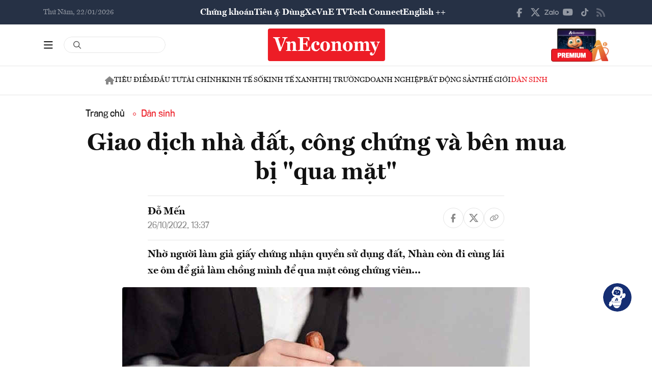

--- FILE ---
content_type: image/svg+xml
request_url: https://premedia.vneconomy.vn/statics/main-site-v2/img-fix/icon/share-nodes.svg?v=202510292357
body_size: 1750
content:
<svg width="13" height="13" viewBox="0 0 13 13" fill="none" xmlns="http://www.w3.org/2000/svg">
<path d="M12.75 2.3125C12.75 3.54297 11.7656 4.5 10.5625 4.5C9.93359 4.5 9.35938 4.25391 8.94922 3.81641L4.82031 5.89453C4.84766 6.00391 4.875 6.14062 4.875 6.25C4.875 6.38672 4.84766 6.52344 4.82031 6.63281L8.94922 8.68359C9.35938 8.27344 9.93359 8 10.5625 8C11.7656 8 12.75 8.98438 12.75 10.1875C12.75 11.418 11.7656 12.375 10.5625 12.375C9.33203 12.375 8.375 11.418 8.375 10.1875C8.375 9.94141 8.40234 9.66797 8.48438 9.44922L4.51953 7.45312C4.10938 8.05469 3.45312 8.4375 2.6875 8.4375C1.45703 8.4375 0.5 7.48047 0.5 6.25C0.5 5.04688 1.45703 4.0625 2.6875 4.0625C3.45312 4.0625 4.10938 4.47266 4.51953 5.07422L8.48438 3.07812C8.40234 2.83203 8.375 2.58594 8.375 2.3125C8.375 1.10938 9.33203 0.125 10.5625 0.125C11.7656 0.125 12.75 1.10938 12.75 2.3125ZM2.6875 7.5625C3.15234 7.5625 3.5625 7.31641 3.80859 6.90625C4.05469 6.52344 4.05469 6.00391 3.80859 5.59375C3.5625 5.21094 3.15234 4.9375 2.6875 4.9375C2.19531 4.9375 1.78516 5.21094 1.53906 5.59375C1.29297 6.00391 1.29297 6.52344 1.53906 6.90625C1.78516 7.31641 2.19531 7.5625 2.6875 7.5625ZM11.875 2.3125C11.875 1.84766 11.6016 1.4375 11.2188 1.19141C10.8086 0.945312 10.2891 0.945312 9.90625 1.19141C9.49609 1.4375 9.25 1.84766 9.25 2.3125C9.25 2.80469 9.49609 3.21484 9.90625 3.46094C10.2891 3.70703 10.8086 3.70703 11.2188 3.46094C11.6016 3.21484 11.875 2.80469 11.875 2.3125ZM10.5625 11.5C11.0273 11.5 11.4375 11.2539 11.6836 10.8438C11.9297 10.4609 11.9297 9.94141 11.6836 9.53125C11.4375 9.14844 11.0273 8.875 10.5625 8.875C10.0703 8.875 9.66016 9.14844 9.41406 9.53125C9.16797 9.94141 9.16797 10.4609 9.41406 10.8438C9.66016 11.2539 10.0703 11.5 10.5625 11.5Z" fill="#888888"/>
</svg>
